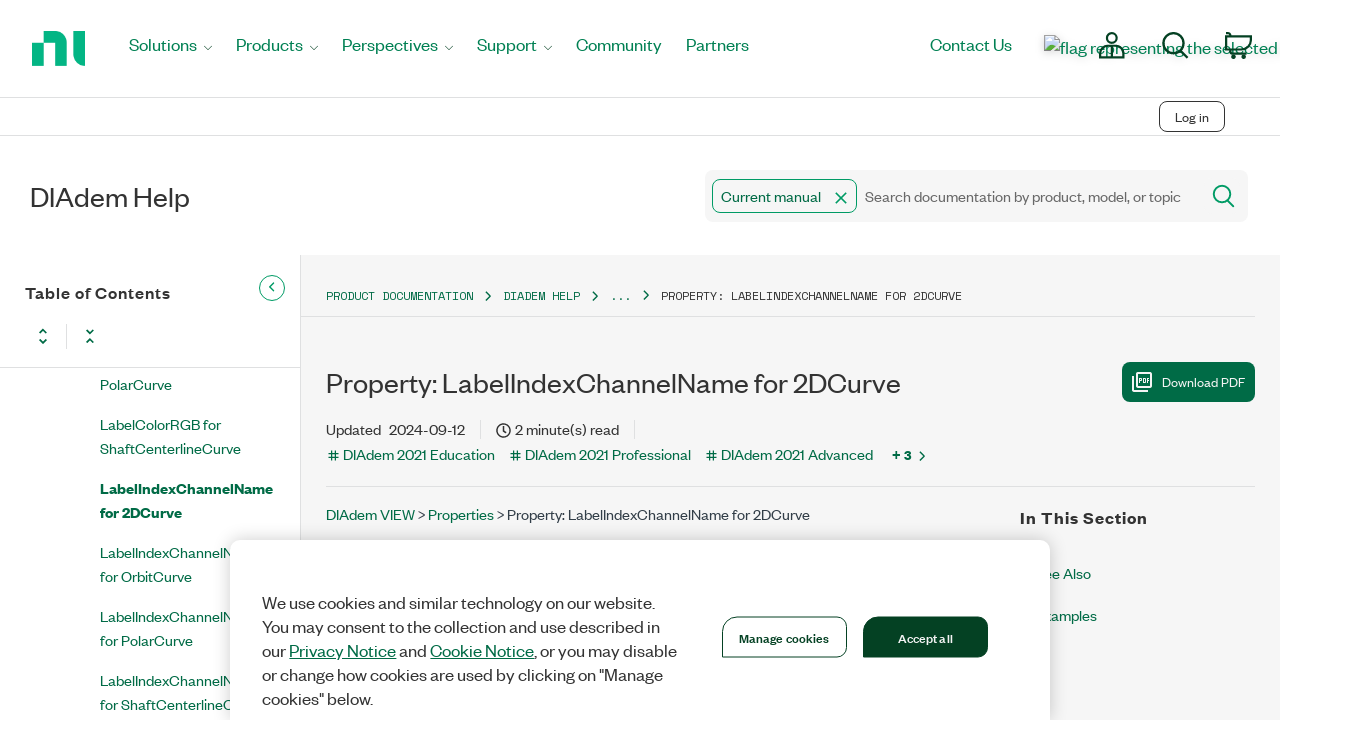

--- FILE ---
content_type: application/x-javascript;charset=utf-8
request_url: https://smetrics.ni.com/id?d_visid_ver=5.5.0&d_fieldgroup=A&mcorgid=B3902DB45388D9620A490D4C%40AdobeOrg&mid=28373608539149695802714344811723181328&ts=1770062637384
body_size: -42
content:
{"mid":"28373608539149695802714344811723181328"}

--- FILE ---
content_type: application/javascript
request_url: https://www.ni.com/70533feeace8/484b70bb80b7/00c1f595adf8/RC15ec4e4dd4d14b68a1ea55f1846053f7-source.min.js
body_size: -12
content:
// For license information, see `http://www.ni.com/70533feeace8/484b70bb80b7/00c1f595adf8/RC15ec4e4dd4d14b68a1ea55f1846053f7-source.js`.
_satellite.__registerScript('//www.ni.com/70533feeace8/484b70bb80b7/00c1f595adf8/RC15ec4e4dd4d14b68a1ea55f1846053f7-source.min.js', "if(\"products:quote preview:main\"===_satellite.getVar(\"DETAILED_PAGENAME\")&&sessionStorage.hasOwnProperty(\"NIUA_email_addr\")&&window.location.href.includes(\"p_processing_status=R\")){var items=\"\";items=Array.isArray(digitalData.cart.items)?digitalData.cart.items.toString():digitalData.cart.items,gtag(\"event\",\"conversion\",{allow_custom_scripts:!0,u1:NIAnalytics.getDataElement(\"PAGE_NAME\"),u2:NIAnalytics.getDataElement(\"PAGE_URL\"),u3:NIAnalytics.getDataElement(\"PAGETYPE:METATAG\"),u4:NIAnalytics.getDataElement(\"CONTENTTYPE:METATAG\"),u6:items.replace(/,/g,\";\"),send_to:\"DC-11849458/niflo0/quote0+standard\"})}");